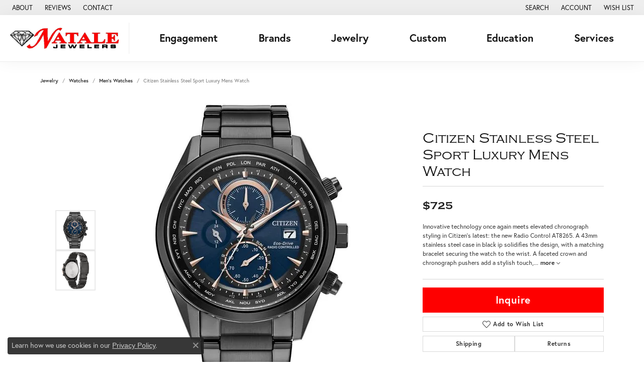

--- FILE ---
content_type: text/css
request_url: https://www.natalejewelers.com/css/local.css?t=14475
body_size: 372
content:
/*!
 * Natale Jewelers
 * Copyright 2008-2022 Punchmark
 */

/* =======================================================================================
	HELPERS
======================================================================================= */

.btn-link:not(.view-btn) {
  position: relative;
  font-weight: 400;
}

.btn-link:not(.view-btn)::after {
  content: "";
  display: block;
  position: absolute;
  bottom: 2px;
  left: 0;
  width: 100%;
  height: 2px;
  background: var(--primary);
}

.input-group .btn {
  border-radius: 0.25rem;
}

@media(max-width:767px){
	a#logo {
		padding: 0;
		width: 240px !important;
		max-width: 240px !important;
	}
	.widget [data-widget-url][style="background-color: #000000;"] img {
		opacity: 1 !important;
	}
	.widget [data-widget-url][style="background-color: #000000;"] .content-block [data-widget-element="widgetHeader"],
	.widget [data-widget-url][style="background-color: #000000;"] .content-block [data-widget-element="widgetParagraph"]{
		color: white !important;
	}
	nav.navbar #main-navigation {
		padding-top: 20px !important;
	}
}

/* =======================================================================================
	NAV
======================================================================================= */

nav.navbar .nav-item .nav-link {
  text-transform: none;
  letter-spacing: normal;
  font-weight: 600;
}


/* =======================================================================================
	FOOTER
======================================================================================= */

footer {
	border-top: 0 !important;
}

footer hr {
	border-top: 3px solid var(--primary) !important;
}

footer .input-group {
  border: 2px solid #d9d9d9;
  border-radius: 40px;
}

footer .input-group .btn,
footer .input-group .form-control {
  background: none !important;
  border: 0 !important;
  box-shadow: none !important;
  border-radius: 0px;
}

footer .input-group .btn > i {
	color: #111111;
}

footer .input-group .btn:hover > i,
footer .input-group .btn:focus > i {
	color: var(--primary);
}

footer .input-group .form-control {
  padding-left: 1rem !important;
  border-radius: 40px;
}

footer .input-group .form-control:focus, 
footer .input-group .form-control:active {
  background: #222222 !important;
  border-color: #222222 !important;
}

footer .input-group .form-control {
  color: #FFFFFF;
}

footer .input-group .form-control::placeholder {
  color: #666666;
}

footer h6 + p.small + div > form {
  margin-top: -0.75rem;
}

